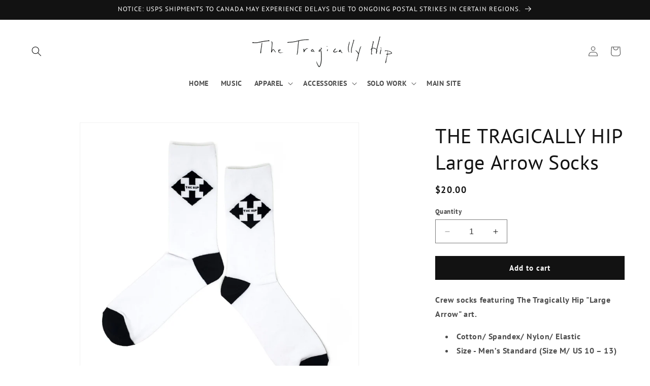

--- FILE ---
content_type: text/javascript
request_url: https://cdn.orderprotection.com/widget/shopify/5.9.2/orderprotection.js
body_size: 69749
content:
var Or=Object.defineProperty;var Tr=(w,I,C)=>I in w?Or(w,I,{enumerable:!0,configurable:!0,writable:!0,value:C}):w[I]=C;var f=(w,I,C)=>(Tr(w,typeof I!="symbol"?I+"":I,C),C);(function(w,I){typeof exports=="object"&&typeof module<"u"?I(exports):typeof define=="function"&&define.amd?define(["exports"],I):(w=typeof globalThis<"u"?globalThis:w||self,I(w.OrderProtection={}))})(this,function(w){var ve,xe;"use strict";class I{constructor(){f(this,"events",{})}off(e,t){this.events[e]&&(this.events[e]=this.events[e].filter(o=>o!==t))}on(e,t){this.events[e]||(this.events[e]=[]),this.events[e].push(t)}emit(e,...t){this.events[e]&&this.events[e].forEach(o=>o(...t))}}function C(r={}){const e=(t,o,i={})=>{const n={...r.headers,"x-source":"orderprotection","Content-Type":"application/json"},_=t==="GET"&&i.params?new URLSearchParams(i.params).toString():null,u=`${r.baseURL||""}${o}${_?`?${_}`:""}`,p={method:t,headers:n,body:i?JSON.stringify(i):void 0};return t==="GET"&&delete p.body,fetch(u,p).then(async a=>{if(!a.ok)throw new Error(`Fetch error: ${a.statusText}`);return{data:await a.json()}})};return{get:(t,o)=>e("GET",t,o),post:(t,o)=>e("POST",t,o),put:(t,o)=>e("PUT",t,o),delete:t=>e("DELETE",t)}}const E={__debug:!1,set debug(r){E.__debug=r},get debug(){return E.__debug},log:(...r)=>{E.debug&&console.log("[INFO]",...r)},info:(...r)=>{E.debug&&console.log("[INFO]",...r)},warn:(...r)=>{E.debug&&console.log("[WARN]",...r)},error:(...r)=>{E.debug&&console.error("[ERROR]",...r)}},we={change:"change"};let Ie=(ve=class extends I{constructor(){super();f(this,"cart",{items:[],requires_shipping:!1,items_subtotal_price:0});f(this,"api");this.api=C()}get item_count(){return this.cart.items.length}set items(t){this.cart.items=t}get items(){return this.cart.items}get requires_shipping(){return this.cart.requires_shipping}async load(){const t=await this.api.get("/cart.js");this.cart=t.data}async add({variantId:t}){return E.info("Adding to cart Shopify"),this.api.post("/cart/update.js",{updates:{[t]:1}})}async remove(){const t=this.items.filter(o=>o.vendor==="Order Protection").reduce((o,i)=>(o[i.variant_id]=0,o),{});return E.info("Removing from cart Shopify"),this.api.post("/cart/update.js",{updates:t})}get hasPhysicalGoods(){return this.cart.requires_shipping}emitChange(){this.emit(we.change,this)}get subtotal(){return this.cart.items_subtotal_price}get hasOrderProtection(){return this.items.find(t=>t.vendor.includes("Order Protection"))}},f(ve,"Listeners",we),ve);var B,d,Pe,D,ke,Ne,ne,F={},Ce=[],bt=/acit|ex(?:s|g|n|p|$)|rph|grid|ows|mnc|ntw|ine[ch]|zoo|^ord|itera/i;function S(r,e){for(var t in e)r[t]=e[t];return r}function Ee(r){var e=r.parentNode;e&&e.removeChild(r)}function A(r,e,t){var o,i,n,_={};for(n in e)n=="key"?o=e[n]:n=="ref"?i=e[n]:_[n]=e[n];if(arguments.length>2&&(_.children=arguments.length>3?B.call(arguments,2):t),typeof r=="function"&&r.defaultProps!=null)for(n in r.defaultProps)_[n]===void 0&&(_[n]=r.defaultProps[n]);return U(r,_,o,i,null)}function U(r,e,t,o,i){var n={type:r,props:e,key:t,ref:o,__k:null,__:null,__b:0,__e:null,__d:void 0,__c:null,__h:null,constructor:void 0,__v:i??++Pe};return i==null&&d.vnode!=null&&d.vnode(n),n}function O(r){return r.children}function T(r,e){this.props=r,this.context=e}function L(r,e){if(e==null)return r.__?L(r.__,r.__.__k.indexOf(r)+1):null;for(var t;e<r.__k.length;e++)if((t=r.__k[e])!=null&&t.__e!=null)return t.__e;return typeof r.type=="function"?L(r):null}function Oe(r){var e,t;if((r=r.__)!=null&&r.__c!=null){for(r.__e=r.__c.base=null,e=0;e<r.__k.length;e++)if((t=r.__k[e])!=null&&t.__e!=null){r.__e=r.__c.base=t.__e;break}return Oe(r)}}function Te(r){(!r.__d&&(r.__d=!0)&&D.push(r)&&!z.__r++||ke!==d.debounceRendering)&&((ke=d.debounceRendering)||Ne)(z)}function z(){var r,e,t,o,i,n,_,l;for(D.sort(ne);r=D.shift();)r.__d&&(e=D.length,o=void 0,i=void 0,_=(n=(t=r).__v).__e,(l=t.__P)&&(o=[],(i=S({},n)).__v=n.__v+1,ie(l,n,i,t.__n,l.ownerSVGElement!==void 0,n.__h!=null?[_]:null,o,_??L(n),n.__h),Be(o,n),n.__e!=_&&Oe(n)),D.length>e&&D.sort(ne));z.__r=0}function Se(r,e,t,o,i,n,_,l,u,p){var a,g,h,c,m,b,y,x=o&&o.__k||Ce,N=x.length;for(t.__k=[],a=0;a<e.length;a++)if((c=t.__k[a]=(c=e[a])==null||typeof c=="boolean"||typeof c=="function"?null:typeof c=="string"||typeof c=="number"||typeof c=="bigint"?U(null,c,null,null,c):Array.isArray(c)?U(O,{children:c},null,null,null):c.__b>0?U(c.type,c.props,c.key,c.ref?c.ref:null,c.__v):c)!=null){if(c.__=t,c.__b=t.__b+1,(h=x[a])===null||h&&c.key==h.key&&c.type===h.type)x[a]=void 0;else for(g=0;g<N;g++){if((h=x[g])&&c.key==h.key&&c.type===h.type){x[g]=void 0;break}h=null}ie(r,c,h=h||F,i,n,_,l,u,p),m=c.__e,(g=c.ref)&&h.ref!=g&&(y||(y=[]),h.ref&&y.push(h.ref,null,c),y.push(g,c.__c||m,c)),m!=null?(b==null&&(b=m),typeof c.type=="function"&&c.__k===h.__k?c.__d=u=Ae(c,u,r):u=De(r,c,h,x,m,u),typeof t.type=="function"&&(t.__d=u)):u&&h.__e==u&&u.parentNode!=r&&(u=L(h))}for(t.__e=b,a=N;a--;)x[a]!=null&&(typeof t.type=="function"&&x[a].__e!=null&&x[a].__e==t.__d&&(t.__d=Le(o).nextSibling),Ue(x[a],x[a]));if(y)for(a=0;a<y.length;a++)Fe(y[a],y[++a],y[++a])}function Ae(r,e,t){for(var o,i=r.__k,n=0;i&&n<i.length;n++)(o=i[n])&&(o.__=r,e=typeof o.type=="function"?Ae(o,e,t):De(t,o,o,i,o.__e,e));return e}function H(r,e){return e=e||[],r==null||typeof r=="boolean"||(Array.isArray(r)?r.some(function(t){H(t,e)}):e.push(r)),e}function De(r,e,t,o,i,n){var _,l,u;if(e.__d!==void 0)_=e.__d,e.__d=void 0;else if(t==null||i!=n||i.parentNode==null)e:if(n==null||n.parentNode!==r)r.appendChild(i),_=null;else{for(l=n,u=0;(l=l.nextSibling)&&u<o.length;u+=1)if(l==i)break e;r.insertBefore(i,n),_=n}return _!==void 0?_:i.nextSibling}function Le(r){var e,t,o;if(r.type==null||typeof r.type=="string")return r.__e;if(r.__k){for(e=r.__k.length-1;e>=0;e--)if((t=r.__k[e])&&(o=Le(t)))return o}return null}function yt(r,e,t,o,i){var n;for(n in t)n==="children"||n==="key"||n in e||V(r,n,null,t[n],o);for(n in e)i&&typeof e[n]!="function"||n==="children"||n==="key"||n==="value"||n==="checked"||t[n]===e[n]||V(r,n,e[n],t[n],o)}function Re(r,e,t){e[0]==="-"?r.setProperty(e,t??""):r[e]=t==null?"":typeof t!="number"||bt.test(e)?t:t+"px"}function V(r,e,t,o,i){var n;e:if(e==="style")if(typeof t=="string")r.style.cssText=t;else{if(typeof o=="string"&&(r.style.cssText=o=""),o)for(e in o)t&&e in t||Re(r.style,e,"");if(t)for(e in t)o&&t[e]===o[e]||Re(r.style,e,t[e])}else if(e[0]==="o"&&e[1]==="n")n=e!==(e=e.replace(/Capture$/,"")),e=e.toLowerCase()in r?e.toLowerCase().slice(2):e.slice(2),r.l||(r.l={}),r.l[e+n]=t,t?o||r.addEventListener(e,n?Me:$e,n):r.removeEventListener(e,n?Me:$e,n);else if(e!=="dangerouslySetInnerHTML"){if(i)e=e.replace(/xlink(H|:h)/,"h").replace(/sName$/,"s");else if(e!=="width"&&e!=="height"&&e!=="href"&&e!=="list"&&e!=="form"&&e!=="tabIndex"&&e!=="download"&&e in r)try{r[e]=t??"";break e}catch{}typeof t=="function"||(t==null||t===!1&&e.indexOf("-")==-1?r.removeAttribute(e):r.setAttribute(e,t))}}function $e(r){return this.l[r.type+!1](d.event?d.event(r):r)}function Me(r){return this.l[r.type+!0](d.event?d.event(r):r)}function ie(r,e,t,o,i,n,_,l,u){var p,a,g,h,c,m,b,y,x,N,ee,M,gt,te,re,P=e.type;if(e.constructor!==void 0)return null;t.__h!=null&&(u=t.__h,l=e.__e=t.__e,e.__h=null,n=[l]),(p=d.__b)&&p(e);try{e:if(typeof P=="function"){if(y=e.props,x=(p=P.contextType)&&o[p.__c],N=p?x?x.props.value:p.__:o,t.__c?b=(a=e.__c=t.__c).__=a.__E:("prototype"in P&&P.prototype.render?e.__c=a=new P(y,N):(e.__c=a=new T(y,N),a.constructor=P,a.render=xt),x&&x.sub(a),a.props=y,a.state||(a.state={}),a.context=N,a.__n=o,g=a.__d=!0,a.__h=[],a._sb=[]),a.__s==null&&(a.__s=a.state),P.getDerivedStateFromProps!=null&&(a.__s==a.state&&(a.__s=S({},a.__s)),S(a.__s,P.getDerivedStateFromProps(y,a.__s))),h=a.props,c=a.state,a.__v=e,g)P.getDerivedStateFromProps==null&&a.componentWillMount!=null&&a.componentWillMount(),a.componentDidMount!=null&&a.__h.push(a.componentDidMount);else{if(P.getDerivedStateFromProps==null&&y!==h&&a.componentWillReceiveProps!=null&&a.componentWillReceiveProps(y,N),!a.__e&&a.shouldComponentUpdate!=null&&a.shouldComponentUpdate(y,a.__s,N)===!1||e.__v===t.__v){for(e.__v!==t.__v&&(a.props=y,a.state=a.__s,a.__d=!1),a.__e=!1,e.__e=t.__e,e.__k=t.__k,e.__k.forEach(function(oe){oe&&(oe.__=e)}),ee=0;ee<a._sb.length;ee++)a.__h.push(a._sb[ee]);a._sb=[],a.__h.length&&_.push(a);break e}a.componentWillUpdate!=null&&a.componentWillUpdate(y,a.__s,N),a.componentDidUpdate!=null&&a.__h.push(function(){a.componentDidUpdate(h,c,m)})}if(a.context=N,a.props=y,a.__P=r,M=d.__r,gt=0,"prototype"in P&&P.prototype.render){for(a.state=a.__s,a.__d=!1,M&&M(e),p=a.render(a.props,a.state,a.context),te=0;te<a._sb.length;te++)a.__h.push(a._sb[te]);a._sb=[]}else do a.__d=!1,M&&M(e),p=a.render(a.props,a.state,a.context),a.state=a.__s;while(a.__d&&++gt<25);a.state=a.__s,a.getChildContext!=null&&(o=S(S({},o),a.getChildContext())),g||a.getSnapshotBeforeUpdate==null||(m=a.getSnapshotBeforeUpdate(h,c)),re=p!=null&&p.type===O&&p.key==null?p.props.children:p,Se(r,Array.isArray(re)?re:[re],e,t,o,i,n,_,l,u),a.base=e.__e,e.__h=null,a.__h.length&&_.push(a),b&&(a.__E=a.__=null),a.__e=!1}else n==null&&e.__v===t.__v?(e.__k=t.__k,e.__e=t.__e):e.__e=vt(t.__e,e,t,o,i,n,_,u);(p=d.diffed)&&p(e)}catch(oe){e.__v=null,(u||n!=null)&&(e.__e=l,e.__h=!!u,n[n.indexOf(l)]=null),d.__e(oe,e,t)}}function Be(r,e){d.__c&&d.__c(e,r),r.some(function(t){try{r=t.__h,t.__h=[],r.some(function(o){o.call(t)})}catch(o){d.__e(o,t.__v)}})}function vt(r,e,t,o,i,n,_,l){var u,p,a,g=t.props,h=e.props,c=e.type,m=0;if(c==="svg"&&(i=!0),n!=null){for(;m<n.length;m++)if((u=n[m])&&"setAttribute"in u==!!c&&(c?u.localName===c:u.nodeType===3)){r=u,n[m]=null;break}}if(r==null){if(c===null)return document.createTextNode(h);r=i?document.createElementNS("http://www.w3.org/2000/svg",c):document.createElement(c,h.is&&h),n=null,l=!1}if(c===null)g===h||l&&r.data===h||(r.data=h);else{if(n=n&&B.call(r.childNodes),p=(g=t.props||F).dangerouslySetInnerHTML,a=h.dangerouslySetInnerHTML,!l){if(n!=null)for(g={},m=0;m<r.attributes.length;m++)g[r.attributes[m].name]=r.attributes[m].value;(a||p)&&(a&&(p&&a.__html==p.__html||a.__html===r.innerHTML)||(r.innerHTML=a&&a.__html||""))}if(yt(r,h,g,i,l),a)e.__k=[];else if(m=e.props.children,Se(r,Array.isArray(m)?m:[m],e,t,o,i&&c!=="foreignObject",n,_,n?n[0]:t.__k&&L(t,0),l),n!=null)for(m=n.length;m--;)n[m]!=null&&Ee(n[m]);l||("value"in h&&(m=h.value)!==void 0&&(m!==r.value||c==="progress"&&!m||c==="option"&&m!==g.value)&&V(r,"value",m,g.value,!1),"checked"in h&&(m=h.checked)!==void 0&&m!==r.checked&&V(r,"checked",m,g.checked,!1))}return r}function Fe(r,e,t){try{typeof r=="function"?r(e):r.current=e}catch(o){d.__e(o,t)}}function Ue(r,e,t){var o,i;if(d.unmount&&d.unmount(r),(o=r.ref)&&(o.current&&o.current!==r.__e||Fe(o,null,e)),(o=r.__c)!=null){if(o.componentWillUnmount)try{o.componentWillUnmount()}catch(n){d.__e(n,e)}o.base=o.__P=null,r.__c=void 0}if(o=r.__k)for(i=0;i<o.length;i++)o[i]&&Ue(o[i],e,t||typeof r.type!="function");t||r.__e==null||Ee(r.__e),r.__=r.__e=r.__d=void 0}function xt(r,e,t){return this.constructor(r,t)}function W(r,e,t){var o,i,n;d.__&&d.__(r,e),i=(o=typeof t=="function")?null:t&&t.__k||e.__k,n=[],ie(e,r=(!o&&t||e).__k=A(O,null,[r]),i||F,F,e.ownerSVGElement!==void 0,!o&&t?[t]:i?null:e.firstChild?B.call(e.childNodes):null,n,!o&&t?t:i?i.__e:e.firstChild,o),Be(n,r)}B=Ce.slice,d={__e:function(r,e,t,o){for(var i,n,_;e=e.__;)if((i=e.__c)&&!i.__)try{if((n=i.constructor)&&n.getDerivedStateFromError!=null&&(i.setState(n.getDerivedStateFromError(r)),_=i.__d),i.componentDidCatch!=null&&(i.componentDidCatch(r,o||{}),_=i.__d),_)return i.__E=i}catch(l){r=l}throw r}},Pe=0,T.prototype.setState=function(r,e){var t;t=this.__s!=null&&this.__s!==this.state?this.__s:this.__s=S({},this.state),typeof r=="function"&&(r=r(S({},t),this.props)),r&&S(t,r),r!=null&&this.__v&&(e&&this._sb.push(e),Te(this))},T.prototype.forceUpdate=function(r){this.__v&&(this.__e=!0,r&&this.__h.push(r),Te(this))},T.prototype.render=O,D=[],Ne=typeof Promise=="function"?Promise.prototype.then.bind(Promise.resolve()):setTimeout,ne=function(r,e){return r.__v.__b-e.__v.__b},z.__r=0;var q,v,se,ze,j=0,He=[],G=[],Ve=d.__b,We=d.__r,qe=d.diffed,je=d.__c,Ge=d.unmount;function ae(r,e){d.__h&&d.__h(v,r,j||e),j=0;var t=v.__H||(v.__H={__:[],__h:[]});return r>=t.__.length&&t.__.push({__V:G}),t.__[r]}function _e(r){return j=1,wt(Je,r)}function wt(r,e,t){var o=ae(q++,2);if(o.t=r,!o.__c&&(o.__=[t?t(e):Je(void 0,e),function(l){var u=o.__N?o.__N[0]:o.__[0],p=o.t(u,l);u!==p&&(o.__N=[p,o.__[1]],o.__c.setState({}))}],o.__c=v,!v.u)){var i=function(l,u,p){if(!o.__c.__H)return!0;var a=o.__c.__H.__.filter(function(h){return h.__c});if(a.every(function(h){return!h.__N}))return!n||n.call(this,l,u,p);var g=!1;return a.forEach(function(h){if(h.__N){var c=h.__[0];h.__=h.__N,h.__N=void 0,c!==h.__[0]&&(g=!0)}}),!(!g&&o.__c.props===l)&&(!n||n.call(this,l,u,p))};v.u=!0;var n=v.shouldComponentUpdate,_=v.componentWillUpdate;v.componentWillUpdate=function(l,u,p){if(this.__e){var a=n;n=void 0,i(l,u,p),n=a}_&&_.call(this,l,u,p)},v.shouldComponentUpdate=i}return o.__N||o.__}function le(r,e){var t=ae(q++,3);!d.__s&&Xe(t.__H,e)&&(t.__=r,t.i=e,v.__H.__h.push(t))}function It(r){return j=5,Pt(function(){return{current:r}},[])}function Pt(r,e){var t=ae(q++,7);return Xe(t.__H,e)?(t.__V=r(),t.i=e,t.__h=r,t.__V):t.__}function kt(){for(var r;r=He.shift();)if(r.__P&&r.__H)try{r.__H.__h.forEach(Y),r.__H.__h.forEach(ce),r.__H.__h=[]}catch(e){r.__H.__h=[],d.__e(e,r.__v)}}d.__b=function(r){v=null,Ve&&Ve(r)},d.__r=function(r){We&&We(r),q=0;var e=(v=r.__c).__H;e&&(se===v?(e.__h=[],v.__h=[],e.__.forEach(function(t){t.__N&&(t.__=t.__N),t.__V=G,t.__N=t.i=void 0})):(e.__h.forEach(Y),e.__h.forEach(ce),e.__h=[])),se=v},d.diffed=function(r){qe&&qe(r);var e=r.__c;e&&e.__H&&(e.__H.__h.length&&(He.push(e)!==1&&ze===d.requestAnimationFrame||((ze=d.requestAnimationFrame)||Nt)(kt)),e.__H.__.forEach(function(t){t.i&&(t.__H=t.i),t.__V!==G&&(t.__=t.__V),t.i=void 0,t.__V=G})),se=v=null},d.__c=function(r,e){e.some(function(t){try{t.__h.forEach(Y),t.__h=t.__h.filter(function(o){return!o.__||ce(o)})}catch(o){e.some(function(i){i.__h&&(i.__h=[])}),e=[],d.__e(o,t.__v)}}),je&&je(r,e)},d.unmount=function(r){Ge&&Ge(r);var e,t=r.__c;t&&t.__H&&(t.__H.__.forEach(function(o){try{Y(o)}catch(i){e=i}}),t.__H=void 0,e&&d.__e(e,t.__v))};var Ye=typeof requestAnimationFrame=="function";function Nt(r){var e,t=function(){clearTimeout(o),Ye&&cancelAnimationFrame(e),setTimeout(r)},o=setTimeout(t,100);Ye&&(e=requestAnimationFrame(t))}function Y(r){var e=v,t=r.__c;typeof t=="function"&&(r.__c=void 0,t()),v=e}function ce(r){var e=v;r.__c=r.__(),v=e}function Xe(r,e){return!r||r.length!==e.length||e.some(function(t,o){return t!==r[o]})}function Je(r,e){return typeof e=="function"?e(r):e}const X={MOBILE:320,TABLET:640};function Ct(r){return Object.entries(r).reduce((t,[o,i])=>(i&&t.push(o),t),[]).join(" ")}const J=(r,e,t="order-protection")=>{var i;const o=((i=document.getElementById(t))==null?void 0:i.getBoundingClientRect())||{width:0};return Ct({[r]:!0,[e.default]:o.width<X.MOBILE,[e.mobile]:o.width>=X.MOBILE&&o.width<X.TABLET,[e.tablet]:o.width>=X.TABLET})};var Et=0;function s(r,e,t,o,i,n){var _,l,u={};for(l in e)l=="ref"?_=e[l]:u[l]=e[l];var p={type:r,props:u,key:t,ref:_,__k:null,__:null,__b:0,__e:null,__d:void 0,__c:null,__h:null,constructor:void 0,__v:--Et,__source:i,__self:n};if(typeof r=="function"&&(_=r.defaultProps))for(l in _)u[l]===void 0&&(u[l]=_[l]);return d.vnode&&d.vnode(p),p}function Ot({currency:r="USD",children:e}){const o=((isNaN(Number(e))?0:Number(e))/100).toFixed(2),i=Number(o).toLocaleString("en-US",{style:"currency",currency:r});return s("div",{className:"__op-text-[12px] __op-leading-[20px] __op-font-medium __op-mr-[4px] mobilelg:__op-mr-[6px] tablet:__op-mr-[8px] __op-mt-[0.5px]",children:[s("label",{id:"op-price",className:"__op-text-black __op-mb-0",for:"op-toggle",children:i}),s("label",{className:"__op-sr-only",for:"op-toggle",children:["Protection fee is $",o]})]})}const Sr="";function K(...r){return r.filter(Boolean).join(" ")}function Tt(){const r=[{title:"Add shipping protection to your order.",image:"https://op-media-asset.s3.us-west-1.amazonaws.com/assets/widget-v2/avartar_1.png"},{title:"Have a shipping issue? Let us know.",image:"https://op-media-asset.s3.us-west-1.amazonaws.com/assets/widget-v2/avartar_2.png",checkList:["Theft","Lost packages","Damaged items","Wrong items","Missing items","Returned to sender"]},{title:"Get a reshipment or refund within the hour.*",image:"https://op-media-asset.s3.us-west-1.amazonaws.com/assets/widget-v2/avartar_3.png"}],e=K("op-banner","__op-flex __op-items-center __op-justify-start __op-mb-[16px] __op-text-[12px] __op-leading-[16px]",'before:__op-border-neutral-300 before:__op-content-[""] before:__op-border-l-[1px] before:__op-absolute');return s("div",{className:"__op-relative",children:[s("div",{className:"__op-absolute __op-inset-y-0 __op-bg-neutral-300 __op-w-[1px] md:__op-left-[26px] __op-left-[22px]"}),r.map((t,o)=>s("div",{className:e,children:[s("div",{className:" __op-bg-white __op-z-[2]",children:s("img",{src:t.image,alt:"Stock Image",className:"__op-h-[44px] __op-w-[44px] tablet:__op-h-[52px] tablet:__op-w-[52px] __op-rounded-full __op-border-[2px] __op-box-border __op-border-white __op-border-solid __op-shadow-op __op-mr-[16px]"})}),s("div",{className:"op-list-info",children:[s("p",{className:"__op-text-[14px] tablet:__op-text-[15px] __op-leading-[24px] __op-font-semibold __op-tracking-[-0.005em] __op-text-[#1D2433] __op-my-0",style:{fontFamily:"'Inter', sans-serif"},children:t.title}),s("div",{className:"__op-leading-[24px]",style:{fontFamily:"'Inter', sans-serif"},children:t.checkList&&s("ul",{className:"__op-list __op-grid __op-grid-cols-2 __op-pl-0 __op-mt-[8px] __op-mb-0",children:t.checkList.map((i,n)=>s("li",{children:i},`${i}${n}`))})})]})]},o))]})}function St(){return s("div",{className:"__op-px-[20px] tablet:__op-px-[32px] __op-py-[20px] __op-bg-[#f0f6f3] __op-rounded-[8px] __op-mx-[4px] tablet:__op-mx-[-16px] __op-mb-[16px]",children:s("div",{className:"tablet:__op-flex __op-flex-col tablet:__op-flex-row __op-items-start tablet:__op-items-center __op-justify-between __op-gap-[32px]",children:[s("div",{children:[s("h5",{className:"__op-text-success-900 __op-font-semibold __op-text-[16px] __op-leading-[24px] __op-tracking-[.01] __op-mt-0 __op-mb-[3px]",children:"Your order will be carbon neutral."}),s("p",{className:"__op-text-[12px] __op-leading-[16px] __op-mt-0 __op-mb-[20px] tablet:__op-mb-0 __op-tracking-[.005] __op-text-neutral-500",children:"We will offset the carbon footprint of shipping and manufacturing for your order."})]}),s("img",{className:"__op-h-[15px] __op-font-normal",src:"https://op-media-asset.s3.us-west-1.amazonaws.com/assets/ecocart.svg",alt:"Ecocart Logo"})]})})}function At(){const r=new Date().getUTCFullYear(),e=[{text:"Terms",link:"https://orderprotection.com/terms"},{text:"Privacy Policy",link:"https://orderprotection.com/privacy-policy"},{text:"File a Claim",link:"https://claims.orderprotection.com"}];return s("div",{className:"__op-text-[10px] __op-leading-[16px] __op-font-normal __op-text-neutral-500",style:{fontFamily:"'Inter', sans-serif"},children:[s("p",{className:"__op-mb-[6px] __op-mt-0",children:"* Approved claims only, 97% approval rate."}),s("p",{className:"__op-flex-wrap tablet:__op-flex __op-items-center __op-whitespace-pre-wrap __op-my-0",children:[r," © OrderProtection.com",e.map(({link:t,text:o},i)=>s("a",{href:t,target:"_blank",className:"__op-text-primary-800 __op-font-medium __op-no-underline hover:__op-underline __op-ml-[12px]",children:o},i))]})]})}const Ar="";function Dt({onClose:r,ecocart:e}){const t=It(null);return le(()=>{const o=t.current;o&&(o.focus(),o.addEventListener("keydown",i=>{i.key==="Escape"&&r()}))},[]),s(O,{children:[s("div",{className:"__op-fixed __op-inset-0 tablet:__op-flex __op-items-start __op-justify-center __op-z-[1] overlay __op-hidden",onClick:()=>r()}),s("div",{className:"md:__op-h-max min-w-520 __op-absolute __op-inset-0 tablet:__op-absolute tablet:__op-h-auto __op-bg-white __op-max-w-full tablet:__op-rounded-[8px] tablet:__op-max-w-[520px] tablet:__op-box-border__op-p-[20px] __op-pt-[32px] __op-pb-[40px] tablet:__op-p-[40px] __op-z-50 __op-m-auto",role:"dialog","aria-modal":"true","aria-labelledby":"information-modal-title",style:{background:`radial-gradient(
              70.61% 96.11% at 36.67% -1.11%,
              rgba(255, 255, 255, 0.9) 0%,
              rgba(255, 255, 255, 0) 100%
            )
            #ffffff;
          `,backgroundRepeat:"no-repeat",backgroundPosition:"top right",backgroundImage:"url(https://op-media-asset.s3.us-west-1.amazonaws.com/assets/bg-svg.svg)"},tabIndex:-1,ref:t,children:[s("h1",{className:"__op-sr-only",id:"information-modal-title",children:"Order Protection Information Modal"}),s("div",{className:"__op-flex __op-justify-between __op-items-center __op-mb-[24px]",children:[s("img",{src:"https://op-media-asset.s3.us-west-1.amazonaws.com/assets/order-protection-logo.svg",className:"__op-h-[18px] tablet:__op-h-[20px]",alt:"Order Protection Logo"}),s("button",{onClick:r,class:"__op-border-none __op-bg-transparent __op-outline-none __op-cursor-pointer",children:[s("img",{src:"https://op-media-asset.s3.us-west-1.amazonaws.com/assets/close-icon.svg",alt:"Close Info Modal",tabIndex:0,role:"button"}),s("span",{className:"__op-sr-only",children:"Close Info Modal"})]})]}),s("div",{className:"__op-mb-[20px]",children:[s("div",{className:"__op-text-primary-800 __op-text-[12px] __op-leading-[24px] __op-tracking-[-0.005em] __op-font-semibold",style:{fontFamily:"'Inter', sans-serif"},children:"Shipping Issues are over"}),s("h2",{className:"__op-text-[36px] __op-leading-[36px] __op-tracking-[-0.03em] __op-font-semibold __op-normal-case __op-mt-0 tablet:__op-leading-[40px] __op-mb-[20px] __op-text-black",style:{fontFamily:"'Faktum', sans-serif"},children:"Get shipping protection & 24/7 support."}),s("hr",{className:"__op-bg-neutral-300",style:{border:"none",height:"1px",backgroundColor:"#E1E6EF",width:"auto",marginTop:"20px"}})]}),s("div",{className:"__op-relative",children:s(Tt,{})}),e&&s(St,{}),s("div",{style:{marginTop:e?"0px":"32px"},children:s(At,{})})]})]})}const Dr="";function Lt({checked:r,onChange:e}){function t(o){e(o.target.checked)}return s("label",{className:"__op-cursor-pointer __op-mb-0 __op-leading-[20px]",for:"op-toggle",children:[s("input",{id:"op-toggle",type:"checkbox",className:"__op-checkbox",checked:r,onClick:t}),s("span",{className:"__op-checkbox-switch",tabIndex:0,role:"switch","aria-checked":r,onKeyDown:o=>{var i;(o.key==="Enter"||o.key===" ")&&((i=document.getElementById("op-toggle"))==null||i.click())}})]})}function Rt(r,e){for(var t in e)r[t]=e[t];return r}function pe(r,e){for(var t in r)if(t!=="__source"&&!(t in e))return!0;for(var o in e)if(o!=="__source"&&r[o]!==e[o])return!0;return!1}function Ke(r){this.props=r}function $t(r,e){function t(i){var n=this.props.ref,_=n==i.ref;return!_&&n&&(n.call?n(null):n.current=null),e?!e(this.props,i)||!_:pe(this.props,i)}function o(i){return this.shouldComponentUpdate=t,A(r,i)}return o.displayName="Memo("+(r.displayName||r.name)+")",o.prototype.isReactComponent=!0,o.__f=!0,o}(Ke.prototype=new T).isPureReactComponent=!0,Ke.prototype.shouldComponentUpdate=function(r,e){return pe(this.props,r)||pe(this.state,e)};var Ze=d.__b;d.__b=function(r){r.type&&r.type.__f&&r.ref&&(r.props.ref=r.ref,r.ref=null),Ze&&Ze(r)};var Mt=d.__e;d.__e=function(r,e,t,o){if(r.then){for(var i,n=e;n=n.__;)if((i=n.__c)&&i.__c)return e.__e==null&&(e.__e=t.__e,e.__k=t.__k),i.__c(r,e)}Mt(r,e,t,o)};var Qe=d.unmount;function et(r,e,t){return r&&(r.__c&&r.__c.__H&&(r.__c.__H.__.forEach(function(o){typeof o.__c=="function"&&o.__c()}),r.__c.__H=null),(r=Rt({},r)).__c!=null&&(r.__c.__P===t&&(r.__c.__P=e),r.__c=null),r.__k=r.__k&&r.__k.map(function(o){return et(o,e,t)})),r}function tt(r,e,t){return r&&(r.__v=null,r.__k=r.__k&&r.__k.map(function(o){return tt(o,e,t)}),r.__c&&r.__c.__P===e&&(r.__e&&t.insertBefore(r.__e,r.__d),r.__c.__e=!0,r.__c.__P=t)),r}function de(){this.__u=0,this.t=null,this.__b=null}function rt(r){var e=r.__.__c;return e&&e.__a&&e.__a(r)}function Z(){this.u=null,this.o=null}d.unmount=function(r){var e=r.__c;e&&e.__R&&e.__R(),e&&r.__h===!0&&(r.type=null),Qe&&Qe(r)},(de.prototype=new T).__c=function(r,e){var t=e.__c,o=this;o.t==null&&(o.t=[]),o.t.push(t);var i=rt(o.__v),n=!1,_=function(){n||(n=!0,t.__R=null,i?i(l):l())};t.__R=_;var l=function(){if(!--o.__u){if(o.state.__a){var p=o.state.__a;o.__v.__k[0]=tt(p,p.__c.__P,p.__c.__O)}var a;for(o.setState({__a:o.__b=null});a=o.t.pop();)a.forceUpdate()}},u=e.__h===!0;o.__u++||u||o.setState({__a:o.__b=o.__v.__k[0]}),r.then(_,_)},de.prototype.componentWillUnmount=function(){this.t=[]},de.prototype.render=function(r,e){if(this.__b){if(this.__v.__k){var t=document.createElement("div"),o=this.__v.__k[0].__c;this.__v.__k[0]=et(this.__b,t,o.__O=o.__P)}this.__b=null}var i=e.__a&&A(O,null,r.fallback);return i&&(i.__h=null),[A(O,null,e.__a?null:r.children),i]};var ot=function(r,e,t){if(++t[1]===t[0]&&r.o.delete(e),r.props.revealOrder&&(r.props.revealOrder[0]!=="t"||!r.o.size))for(t=r.u;t;){for(;t.length>3;)t.pop()();if(t[1]<t[0])break;r.u=t=t[2]}};(Z.prototype=new T).__a=function(r){var e=this,t=rt(e.__v),o=e.o.get(r);return o[0]++,function(i){var n=function(){e.props.revealOrder?(o.push(i),ot(e,r,o)):i()};t?t(n):n()}},Z.prototype.render=function(r){this.u=null,this.o=new Map;var e=H(r.children);r.revealOrder&&r.revealOrder[0]==="b"&&e.reverse();for(var t=e.length;t--;)this.o.set(e[t],this.u=[1,0,this.u]);return r.children},Z.prototype.componentDidUpdate=Z.prototype.componentDidMount=function(){var r=this;this.o.forEach(function(e,t){ot(r,t,e)})};var Bt=typeof Symbol<"u"&&Symbol.for&&Symbol.for("react.element")||60103,Ft=/^(?:accent|alignment|arabic|baseline|cap|clip(?!PathU)|color|dominant|fill|flood|font|glyph(?!R)|horiz|image|letter|lighting|marker(?!H|W|U)|overline|paint|pointer|shape|stop|strikethrough|stroke|text(?!L)|transform|underline|unicode|units|v|vector|vert|word|writing|x(?!C))[A-Z]/,Ut=/^on(Ani|Tra|Tou|BeforeInp|Compo)/,zt=/[A-Z0-9]/g,Ht=typeof document<"u",Vt=function(r){return(typeof Symbol<"u"&&typeof Symbol()=="symbol"?/fil|che|rad/:/fil|che|ra/).test(r)};T.prototype.isReactComponent={},["componentWillMount","componentWillReceiveProps","componentWillUpdate"].forEach(function(r){Object.defineProperty(T.prototype,r,{configurable:!0,get:function(){return this["UNSAFE_"+r]},set:function(e){Object.defineProperty(this,r,{configurable:!0,writable:!0,value:e})}})});var nt=d.event;function Wt(){}function qt(){return this.cancelBubble}function jt(){return this.defaultPrevented}d.event=function(r){return nt&&(r=nt(r)),r.persist=Wt,r.isPropagationStopped=qt,r.isDefaultPrevented=jt,r.nativeEvent=r};var it={configurable:!0,get:function(){return this.class}},st=d.vnode;d.vnode=function(r){var e=r.type,t=r.props,o=t;if(typeof e=="string"){for(var i in o={},t){var n=t[i];if(!(i==="value"&&"defaultValue"in t&&n==null||Ht&&i==="children"&&e==="noscript")){var _=i.toLowerCase();i==="defaultValue"&&"value"in t&&t.value==null?i="value":i==="download"&&n===!0?n="":_==="ondoubleclick"?i="ondblclick":_!=="onchange"||e!=="input"&&e!=="textarea"||Vt(t.type)?_==="onfocus"?i="onfocusin":_==="onblur"?i="onfocusout":Ut.test(i)?i=_:e.indexOf("-")===-1&&Ft.test(i)?i=i.replace(zt,"-$&").toLowerCase():n===null&&(n=void 0):_=i="oninput",_==="oninput"&&o[i=_]&&(i="oninputCapture"),o[i]=n}}e=="select"&&o.multiple&&Array.isArray(o.value)&&(o.value=H(t.children).forEach(function(l){l.props.selected=o.value.indexOf(l.props.value)!=-1})),e=="select"&&o.defaultValue!=null&&(o.value=H(t.children).forEach(function(l){l.props.selected=o.multiple?o.defaultValue.indexOf(l.props.value)!=-1:o.defaultValue==l.props.value})),r.props=o,t.class!=t.className&&(it.enumerable="className"in t,t.className!=null&&(o.class=t.className),Object.defineProperty(o,"className",it))}r.$$typeof=Bt,st&&st(r)};var at=d.__r;d.__r=function(r){at&&at(r),r.__c};var _t=d.diffed;d.diffed=function(r){_t&&_t(r);var e=r.props,t=r.__e;t!=null&&r.type==="textarea"&&"value"in e&&e.value!==t.value&&(t.value=e.value==null?"":e.value)};const Lr="",Gt=()=>s("svg",{width:"10",height:"10",viewBox:"0 0 10 10",fill:"none",xmlns:"http://www.w3.org/2000/svg",children:s("path",{"fill-rule":"evenodd","clip-rule":"evenodd",d:"M0.299616 1.99936C2.10458 1.97487 3.74912 1.28621 4.99995 0.166687C6.25078 1.28621 7.89533 1.97487 9.70029 1.99936C9.76583 2.38982 9.79995 2.79094 9.79995 3.20003C9.79995 6.33494 7.79641 9.00191 4.99995 9.99032C2.20349 9.00191 0.199951 6.33494 0.199951 3.20003C0.199951 2.79094 0.234069 2.38982 0.299616 1.99936ZM7.22422 4.22428C7.45853 3.98996 7.45853 3.61006 7.22422 3.37575C6.9899 3.14143 6.61 3.14143 6.37569 3.37575L4.39995 5.35148L3.62422 4.57575C3.3899 4.34143 3.01 4.34143 2.77569 4.57575C2.54137 4.81006 2.54137 5.18996 2.77569 5.42428L3.97569 6.62428C4.21 6.85859 4.5899 6.85859 4.82422 6.62428L7.22422 4.22428Z",fill:"#08875D"})}),Yt=$t(()=>s("div",{className:"pill __op-border __op-border-neutral-300 __op-rounded-full __op-text-success-700 __op-border-solid",children:[s(Gt,{}),"Free"]}));function Xt({widget:r}){var g,h,c,m;const[e,t]=_e(r),[o,i]=_e(!1),[n,_]=_e({enabled:e.enabled,ecocart:e.ecocart,price:e.price,minimal:e.minimal});function l(b){t(b),_({enabled:b.enabled,ecocart:b.ecocart,price:b.price,minimal:b.minimal})}function u(){const b=document.createElement("div");b.id="op-modal-root",b.style.fontSize="16px !important",document.body.appendChild(b),W(A(Dt,{ecocart:e.ecocart,onClose:()=>i(!1)}),b)}le(()=>{if(o)u();else{const b=document.getElementById("op-modal-root");b&&b.remove()}},[o]),le(()=>(e.on("change",l),()=>{e.off("change",l)}),[e]);const p={img:J("",{default:"__op-w-[167px]",mobile:"__op-w-[194px]",tablet:"__op-w-[223px]"},e.elementID),button:J("__op-flex __op-border-none __op-bg-transparent __op-outline-none __op-cursor-pointer __op-pl-[4px] mobilelg:__op-pl-[6px] tablet:__op-pl-[6px]",{default:"",mobile:"",tablet:""},e.elementID),toggle:J("__op-flex __op-items-center __op-flex-auto __op-w-full __op-justify-end",{default:"",mobile:"",tablet:""},e.elementID),info:J("__op-mt-0 __op-text-[10.5px] __op-font-normal __op-leading-[16px] __op-tracking-[-0.01em] __op-text-left __op-text-[#1D2433B2]",{default:"",mobile:"__op-ml-[20px]",tablet:"__op-ml-[23px] __op-text-[11px]"},e.elementID)},a=(g=e.styles)==null?void 0:g.bordered;return s("div",{id:"__op__",className:K("__op-flex __op-justify-between __op-items-start __op-py-[12px] __op-w-full",a?"__op-border-solid __op-rounded __op-px-2":void 0),style:{...(h=e.styles)!=null&&h.bordered?{borderColor:e.styles.brand700,borderWidth:"2px",borderStyle:"solid",padding:"0px 16px",borderRadius:"4px"}:{},...((c=e.styles)==null?void 0:c.wrapper)||{}},"aria-hidden":o,inert:o,children:s("div",{className:"__op-w-full",children:[s("div",{className:"__op-flex dark:__op-invert __op-items-center",children:[n.minimal?s("div",{children:[s("div",{className:"__op-text-[14px] __op-whitespace-nowrap __op-mb-[-4px]",children:r.settings.text.INFORMATION_TEXT}),s("div",{className:"__op-flex __op-items-center __op-gap-2",children:[s("div",{className:"__op-text-[10px] __op-whitespace-nowrap",children:"Provided by"}),s("img",{style:{width:"150px",marginRight:"-10px"},alt:"Order Protection Logo",src:"https://op-media-asset.s3.us-west-1.amazonaws.com/assets/order-protection-logo.svg"}),s("div",{onClick:()=>i(!0),className:p.button,style:{cursor:"pointer"},id:"opInfoModalButton",children:s("img",{onKeyDown:b=>{(b.key==="Enter"||b.key===" ")&&i(!0)},alt:"Information Modal Icon",src:"https://op-media-asset.s3.us-west-1.amazonaws.com/assets/info-icon.svg",className:"__op-w-[12px] __op-h-[12px] tablet:__op-w-[16px] tablet:__op-h-[16px] __op-max-w-none",role:"button",name:"Order Protection Information Modal","aria-label":"Order Protection Information Modal","aria-haspopup":"dialog",tabIndex:0})})]})]}):s(O,{children:[r.settings.text.LOGO_TEXT?s("div",{class:"__op-text-[14px] __op-whitespace-nowrap __op-font-medium",children:r.settings.text.LOGO_TEXT}):s("img",{className:p.img,alt:"Order Protection Logo",src:"https://op-media-asset.s3.us-west-1.amazonaws.com/assets/order-protection-logo.svg"}),s("div",{onClick:()=>i(!0),className:p.button,style:{cursor:"pointer"},id:"opInfoModalButton",children:s("img",{onKeyDown:b=>{(b.key==="Enter"||b.key===" ")&&i(!0)},alt:"Information Modal Icon",src:"https://op-media-asset.s3.us-west-1.amazonaws.com/assets/info-icon.svg",className:"__op-w-[12px] __op-h-[12px] tablet:__op-w-[16px] tablet:__op-h-[16px] __op-max-w-none",role:"button",name:"Order Protection Information Modal","aria-label":"Order Protection Information Modal","aria-haspopup":"dialog",tabIndex:0})})]}),s("div",{className:p.toggle,children:n.price===0?s(Yt,{}):s(O,{children:[s(Ot,{currency:r.settings.text.CURRENCY,children:n.price}),s(Lt,{checked:n.enabled,onChange:r.toggle.bind(e)})]})})]}),s("div",{className:p.info,style:{...((m=e.styles)==null?void 0:m.opInfo)||{}},children:[!n.minimal&&r.settings.text.INFORMATION_TEXT,s("br",{}),n.ecocart&&s("span",{className:"__op-flex __op-items-center __op-gap-[4px]",children:["& Carbon Neutral Shipping from"," ",s("img",{className:"__op-w-[58px]",src:"https://op-media-asset.s3.us-west-1.amazonaws.com/assets/ecocart.svg",alt:"Ecocart Logo"})]})]})]})})}const ue={WIDGET:{INFORMATION_TEXT:"Protection for Damage, Loss, Theft & More!",CURRENCY:"USD",LOGO_TEXT:null},MODAL:{}};function he(r){return r!==null&&typeof r=="object"}function me(r,e,t=".",o){if(!he(e))return me(r,{},t,o);const i=Object.assign({},e);for(const n in r){if(n==="__proto__"||n==="constructor")continue;const _=r[n];_!=null&&(o&&o(i,n,_,t)||(Array.isArray(_)&&Array.isArray(i[n])?i[n]=[..._,...i[n]]:he(_)&&he(i[n])?i[n]=me(_,i[n],(t?`${t}.`:"")+n.toString(),o):i[n]=_))}return i}function Jt(r){return(...e)=>e.reduce((t,o)=>me(t,o,"",r),{})}const lt=Jt(),R={ready:"ready",toggled:"toggled",cartchange:"cartchange",change:"change"};let fe=(xe=class extends I{constructor(t){super();f(this,"opts");f(this,"status");f(this,"orderProtectionCost");f(this,"ecocartEnabled",!1);f(this,"styles");f(this,"minimal",!1);this.opts=lt(t,{text:{INFORMATION_TEXT:ue.WIDGET.INFORMATION_TEXT,CURRENCY:ue.WIDGET.CURRENCY,LOGO_TEXT:ue.WIDGET.LOGO_TEXT},styles:lt(t.styles,{opInfo:{},wrapper:{backgroundColor:"transparent"},bordered:!1,brand700:"#5B1FD3"}),enabled:!1,elementID:"order-protection",ecocart:!1,minimal:!1}),this.orderProtectionCost=this.opts.cost,this.status=this.opts.enabled,this.ecocartEnabled=this.opts.ecocart,this.styles=this.opts.styles||{},this.minimal=this.opts.minimal||!1}set enabled(t){this.status=t,this.emit(R.toggled,t)}set elementID(t){this.opts.elementID=t}get elementID(){return this.opts.elementID||"order-protection"}get enabled(){return this.status}set settings(t){this.opts=t}get settings(){return this.opts}set price(t){this.orderProtectionCost=t,this.emitChange()}get price(){return this.orderProtectionCost}set ecocart(t){this.ecocartEnabled=t,this.emitChange()}get ecocart(){return this.ecocartEnabled}enableEcocart(){this.ecocartEnabled=!0,this.emitChange()}toggle(t){this.enabled=t}emitChange(){this.emit(R.change,this)}remove(t){var i;const o=document.getElementById(this.elementID);if(o&&o.childNodes.forEach(n=>n.remove()),t!=null&&t.selector&&document.querySelectorAll(t.selector).forEach(n=>{n==null||n.remove()}),t!=null&&t.id){const n=document.getElementById(t.id);n==null||n.remove()}if((i=t==null?void 0:t.sibling)!=null&&i.id){const n=document.getElementById(t.sibling.id);n==null||n.remove()}}__createElement({id:t,styles:o}){const i=document.createElement("div");i.setAttribute("id",t);for(const n of Object.keys(o))i.style.setProperty(n,o[n]);return i}attach(t){var n;const o=this;function i(_){_&&(W(A(Xt,{widget:o}),_),o.emit(R.ready))}if(!t){const _=document.getElementById(this.opts.elementID||"order-protection");i(_)}if(t!=null&&t.selector&&document.querySelectorAll(t.selector).forEach(_=>{i(_)}),t!=null&&t.id&&i(document.getElementById(t.id)),t!=null&&t.sibling){const _={before:"beforebegin",after:"afterend"};if(!document.getElementById(t.sibling.id)){const l=this.__createElement({id:t.sibling.id,styles:t.sibling.styles||{}});(n=document.querySelector(t.sibling.selector))==null||n.insertAdjacentElement(_[t.sibling.position],l)}i(document.getElementById(t.sibling.id))}}},f(xe,"Listeners"),xe);fe.Listeners=R;const $r="";window.createOPWidget=r=>new fe(r);class ct{static transform(e){return e.map(t=>{const o=t.isPercentage?"percentage":"flat",i={brandPayment:t.paidBy==="brand"?{insuranceCost:t.insuranceCost,type:o}:null,customerPayment:t.paidBy==="customer"?{insuranceCost:t.insuranceCost,type:o}:null};if(!i.brandPayment&&!i.customerPayment)throw new Error("Unexpected value for paidBy, legacy works only with customer and brand");return{...i,value:t.value,...t.max!==void 0&&{max:t.max},paidBy:t.paidBy}})}static isType2(e){const t=e.customerPayment&&typeof e.customerPayment.insuranceCost=="number"&&(e.customerPayment.type==="flat"||e.customerPayment.type==="percentage"),o=typeof e.value=="number",i=e.max===void 0||typeof e.max=="number",n=e.brandPayment===null;return t&&o&&i&&n}static isType1(e){const t=typeof e.value=="number",o=e.max===void 0||typeof e.max=="number",i=typeof e.insuranceCost=="number",n=typeof e.isPercentage=="boolean",_=e.paidBy==="customer"||e.paidBy==="brand";return t&&o&&i&&n&&_}static validateObjectType(e){return e.map(t=>this.isType1(t)?"type1":this.isType2(t)?"type2":"unknown")}static isLegacy(e){return this.validateObjectType(e).every(t=>t==="type1")}}class $ extends Error{constructor(e,...t){super(e),Error.captureStackTrace&&Error.captureStackTrace(this,$),E.error(e,...t)}}function pt(r,e,t){return t-r.price>=e.price-t?e:r}function Kt(r){return r!=null&&r>=0}function Zt(r,e){return"max"in e[0]&&r>=e[0].max?!1:e.some((t,o)=>{const i=o<e.length-1?e[o+1].value:null;return i!==null&&r>=i&&r<t.value||i===null&&r>=t.value})}function Qt(r,e){if(!Kt(r))throw new $("Price is invalid");if(!Zt(r,e))throw new $("Price is outside the valid range")}function er(r,e){return r.find((t,o,i)=>{const n=o===i.length-1&&t.max;return n?e>=t.value&&e<n:e>=t.value})}function dt(r,e){const t=[...e].sort((i,n)=>n.value-i.value);Qt(r,t);const o=er(t,r);if(!o)throw new $("No suitable range found for price");return o}function Q(r,e,t){if(!e)return t[0];const o=e.type==="percentage"?Math.round(r*e.insuranceCost/100):e.insuranceCost,i=or(t,o);return nr(t,i,o)}function tr(r,e,t){switch(e.paidBy){case"customer":{if(!e.customerPayment)throw new Error("Bad Dynamic price object!");return{paidBy:"customer",brandPayment:0,customerPayment:Q(r,e.customerPayment,t)}}case"brand":{if(!e.brandPayment)throw new Error("Bad Dynamic price object!");return{paidBy:"brand",brandPayment:Q(r,e.brandPayment,t),customerPayment:0}}case"both":{if(!e.customerPayment||!e.brandPayment)throw new Error("Bad Dynamic price object!");const o=Q(r,e.brandPayment,t),i=Q(r,e.customerPayment,t);return{paidBy:"both",brandPayment:o,customerPayment:i}}default:throw new Error(`Unexpected value for paidBy: ${e.paidBy}`)}}function rr(r,e,t){const o=ct.isLegacy(e)?ct.transform(e):e,i=dt(r,o),{customerPayment:n}=tr(r,i,t);return n}function or(r,e){let t=0,o=r.length,i=0;for(;t<o;){if(i=Math.floor((t+o)/2),r[i].price===e)return i;e<r[i].price?o=i:t=i+1}return i}function nr(r,e,t){return e>0&&t<r[e].price&&t>r[e-1].price?pt(r[e-1],r[e],t):e<r.length-1&&t>r[e].price&&t<r[e+1].price?pt(r[e],r[e+1],t):r[e]}class ge{constructor(e){f(this,"api");f(this,"storeURL");f(this,"variantPrice");f(this,"variantID");f(this,"configuration");this.storeURL=e,this.api=C({baseURL:"https://back.orderprotection.com"}),this.variantPrice=195,this.configuration={variants:[],settings:{default_op:!0,dynamic_price:!1,dynamic_price_range:[],enable_ecocart:!1,opt_out_modal:!1}}}orderProtectionItem(e){return e.items.find(t=>t.vendor==="Order Protection")}originalPrice(e){const t=this.orderProtectionItem(e.cart);return t?e.cart.subtotal-t.final_price:e.cart.subtotal}nonOPItems(e){return e.items.filter(t=>t.vendor!=="Order Protection")}async fetchInsuranceInformation(){var t;const{data:e}=await this.api.get("/insurance",{params:{store_url:this.storeURL}});this.configuration=e,this.configuration.variants=(t=this.configuration.variants)==null?void 0:t.flat()}async handleSettingsResponse(e){var i,n,_,l,u,p;const t=rr(this.originalPrice(e),this.configuration.settings.dynamic_price_range,this.configuration.variants);this.variantID=t.id,this.variantPrice=t.price,e.currentVariantID=this.variantID,e.currentProductID=t.product_id,e.price=this.variantPrice;const o=e.userInfo;e.logger.debug("current variant id",this.variantID),e.logger.debug("current product id",t.product_id),typeof o.disabled<"u"&&o.disabled?(e.logger.debug("User has disabled OP"),e.widget.status=!1):(e.logger.debug("OrderProtection has not been disabled by user"),e.widget.status=(n=(i=this.configuration)==null?void 0:i.settings)==null?void 0:n.default_op),e.ecocart=(l=(_=this.configuration)==null?void 0:_.settings)==null?void 0:l.enable_ecocart,e.opt_out_modal=(p=(u=this.configuration)==null?void 0:u.settings)==null?void 0:p.opt_out_modal,e.shouldAttach=this.nonOPItems(e.cart).length>0,e.widget.opts.enabled=!0}async beforeInit(e){var t,o;try{if(await this.fetchInsuranceInformation(),dt(this.originalPrice(e),this.configuration.settings.dynamic_price_range).paidBy==="brand"){e.price=0,e.ecocart=(o=(t=this.configuration)==null?void 0:t.settings)==null?void 0:o.enable_ecocart;return}await this.handleSettingsResponse(e)}catch{e.shouldAttach=!1}}}class ir{constructor(){f(this,"events",{});this.events={}}isLoading(e){return this.events[e]}start(e){this.events[e]=!0}stop(e){this.events[e]=!1}}function sr(r){function e(t,...o){return[`[${t.toUpperCase()} ${r}]`,...o]}return{__debug:!1,stringify:!1,set enabled(t){this.__debug=t},get enabled(){return this.__debug},print(t,...o){this.__debug&&(this.stringify&&(o=o.map(i=>JSON.stringify(i,null,2))),console[t](...e(t,...o)))},warn(...t){this.print("warn",...t)},info(...t){this.print("info",...t)},error(...t){this.print("error",...t)},debug(...t){this.print("debug",...t)}}}const ut=sr("WRAPPER");function ar(r,e){return r.reduce((t,o)=>(t[o]=e,t),{})}function _r(r){return{listeners:ar(r,[]),on(e,t){this.listeners[e].push(t)},off(e,t){this.listeners[e]=this.listeners[e].filter(o=>o!==t)},$emit(e){this.listeners[e].forEach(t=>{t()})}}}function lr(r){function e(t){return{name:t,__timer:null,start(o,i){this.__timer=setInterval(o,i)},stop(){clearInterval(this.__timer),this.__timer=null}}}return{timers:r.reduce((t,o)=>(t[o]=e(o),t),{})}}function be(r){return!r||r.isSameNode(document.body)?null:r.id?r:r.parentElement?be(r.parentElement):null}function cr({id:r,selector:e,sibling:t}){function o(){return t?document.getElementById(t.id)||document.querySelector(t.selector):r?document.getElementById(r):document.querySelector(e)}const i={..._r(["removed","added"]),...lr(["child","parent"]),cachedParentID:null,wait(){this.timers.child.start(()=>{const n=o();n&&(this.timers.child.stop(),t&&(document.getElementById(t.id)||this.$emit("added")),n&&n.childNodes.length===0&&this.$emit("added"),this.init())},1e3)},get parentElement(){var n,_;return this.cachedParentID||(this.cachedParentID=(n=be(o()))==null?void 0:n.id),be((_=o())==null?void 0:_.parentElement)||document.getElementById(this.cachedParentID)},init(){this.observer||(this.observer=new MutationObserver(this.callback.bind(this)),this.observer.observe(this.parentElement,{childList:!0,subtree:!0}),this.timers.parent.start(()=>{const n=o();n&&(this.parentElement&&n.childNodes.length>0||(this.timers.parent.stop(),this.wait()))},1e3))},callback(n,_){for(const l of n)l.type==="childList"&&l.removedNodes.length>0&&l.removedNodes.length>0&&(_.disconnect(),this.observer=null,this.wait())},observer:null,timer:null};return i.wait(),i}const Mr="";function pr(){const r=[{title:"Have a shipping issue? Let us know.",image:"https://op-media-asset.s3.us-west-1.amazonaws.com/assets/widget-v2/avartar_2.png",checkList:["Theft","Lost packages","Damaged items","Wrong items","Missing items","Returned to sender"]},{title:"Get a reshipment or refund within the hour.*",image:"https://op-media-asset.s3.us-west-1.amazonaws.com/assets/widget-v2/avartar_3.png"}],e=K("__op-flex __op-items-center __op-justify-start __op-mb-[16px] __op-text-[12px] __op-leading-[16px]",'before:__op-border-neutral-300 before:__op-content-[""] before:__op-border-l-[1px] before:__op-absolute');return s("div",{className:"__op-relative",children:[s("div",{className:"__op-absolute __op-top-[30px] __op-bottom-[30px] __op-bg-neutral-300 __op-w-[1px] md:__op-left-[24px] __op-left-[20px] __op-flex"}),r.map((t,o)=>s("div",{className:e,children:[s("div",{className:o===0?"__op-bg-white __op-z-[2] __op-mb-[60px] md:__op-mb-[50px]":"__op-bg-white __op-z-[2]",children:s("img",{src:t.image,alt:"Stock Image",className:"__op-h-[40px] __op-w-[40px] tablet:__op-h-[48px] tablet:__op-w-[48px] __op-rounded-full __op-border-[2px] __op-box-border __op-border-white __op-border-solid __op-shadow-op __op-mr-[16px]"})}),s("div",{children:[s("div",{className:"__op-text-[13px] md:__op-text-[14px] __op-leading-[24px] __op-tracking-[-0.005em] __op-text-[#1D2433]",style:{fontFamily:"'Inter', sans-serif"},children:t.title}),s("div",{className:"__op-leading-[24px]",style:{fontFamily:"'Inter', sans-serif"},children:t.checkList&&s("ul",{className:"__op-list __op-grid __op-grid-cols-2 __op-pl-0 __op-mt-[8px] __op-mb-0",children:t.checkList.map((n,_)=>s("li",{children:n},`${n}${_}`))})})]})]},o))]})}function dr(){const r=new Date().getUTCFullYear(),e=[{text:"Terms",link:"https://orderprotection.com/terms"},{text:"Privacy policy",link:"https://orderprotection.com/privacy-policy"},{text:"File a claim",link:"https://claims.orderprotection.com"}];return s("div",{className:"__op-text-[10px] __op-text-neutral-400 md:__op-mt-[20px] __op-mt-[15px] __op-gap-[10px] __op-flex __op-flex-col __op-text-center __op-items-center",style:{fontFamily:"'Inter', sans-serif"},children:[s("div",{className:"__op-flex __op-gap-[10px] md:__op-mb-[12px] __op-items-center",children:[s("div",{children:"Powered by:"}),s("img",{src:"https://op-media-asset.s3.us-west-1.amazonaws.com/assets/order-protection-logo.svg",className:"__op-h-[12px] md:__op-h-[14px]",alt:"Order Protection Logo"})]}),s("p",{class:"__op-my-0",children:"* Approved claims only, 97% approval rate."}),s("div",{className:"__op-flex __op-items-center __op-gap-[10px]",children:[r," © OrderProtection.com"," "]}),s("div",{class:"__op-flex __op-items-center __op-gap-[10px]",children:e.map(({link:t,text:o},i)=>s("a",{href:t,target:"_blank",className:"__op-text-primary-700 __op-font-normal hover:__op-underline",children:o},i))})]})}const Br="";function ur({onClose:r,store_logo:e}){return s("div",{className:"__op-fixed __op-inset-0 __op-flex __op-items-center __op-justify-center __op-bg-[#00000080] __op-z-[50000]",children:s("div",{className:"__op-absolute __op-inset-0  tablet:__op-inset-auto tablet:__op-left-0 tablet:__op-right-0 tablet:__op-h-auto __op-bg-white __op-max-w-full tablet:__op-rounded-[8px] tablet:__op-max-w-[520px] tablet:__op-box-border tablet:__op-my-[40px] __op-my-[24px] __op-mx-[12px] __op-rounded-lg __op-p-[15px] md:__op-mx-auto md:__op-pt-[40px] __op-pt-[20px] __op-pb-[40px] tablet:__op-p-[40px] __op-z-50",style:{background:`radial-gradient(
              70.61% 96.11% at 36.67% -1.11%,
              rgba(255, 255, 255, 0.9) 0%,
              rgba(255, 255, 255, 0) 100%
            )
            #ffffff;
          `,backgroundRepeat:"no-repeat",backgroundPosition:"top right",backgroundImage:"url(https://op-media-asset.s3.us-west-1.amazonaws.com/assets/bg-svg.svg)"},children:[s("div",{className:"__op-flex __op-justify-between __op-items-center md:__op-mb-[24px] __op-mb-[15px]",children:[e?s("img",{src:e,className:"__op-h-[18px] md:__op-h-[20px]",alt:"Store Logo"}):s("span",{}),s("button",{tabIndex:0,onClick:()=>r("removeInsurance"),class:"__op-border __op-border-solid __op-rounded-full __op-h-[30px] __op-w-[30px] __op-bg-transparent __op-outline-none __op-cursor-pointer __op-flex __op-items-center __op-justify-center __op-p-0",children:[s("img",{src:"https://op-media-asset.s3.us-west-1.amazonaws.com/assets/close-icon.svg",alt:"Close Info Modal"}),s("span",{className:"__op-sr-only",children:"Close Info Modal"})]})]}),s("div",{className:"md:__op-mb-[16px] __op-mb-[10px]",children:s("h2",{className:"__op-text-[30px] tablet:__op-text-[36px] __op-tracking-tight md:__op-mb-[20px] __op-border-b-[1px] __op-border-neutral-300 __op-text-typography-primary",style:{fontFamily:"'Faktum', sans-serif"},children:"Are you sure you don't want to protect your order?"})}),s("div",{className:"__op-bg-neutral-300 __op-w-full __op-h-[1px] __op-flex"}),s("div",{className:"__op-relative",children:[s("div",{className:"__op-text-typography-primary md:__op-text-[18px] __op-leading-[24px] __op-font-semibold md:__op-my-[20px] __op-my-[15px]",style:{fontFamily:"'Inter', sans-serif"},children:"You'll be covered for all major shipping issues Here's how it works:"}),s(pr,{}),s("div",{className:"__op-w-full __op-flex __op-flex-col __op-items-center __op-text-center __op-justify-center __op-gap-[18px]",children:[s("a",{className:"__op-bg-primary-700 __op-text-white __op-rounded-md __op-w-full __op-py-[12px] __op-text-[16px] __op-leading-[24px] __op-cursor-pointer __op-no-underline hover:__op-bg-primary-800",onClick:()=>r("keepInsurance"),style:{fontFamily:"'Inter', sans-serif"},children:"Keep Order Protection"}),s("button",{className:"__op-bg-white __op-border-none __op-w-full __op-text-danger-800 __op-underline __op-cursor-pointer __op-text-[13px]",onClick:()=>r("removeInsurance"),style:{fontFamily:"'Inter', sans-serif"},children:"No, I don't want to protect my order"})]})]}),s("div",{className:"__op-bg-neutral-300 __op-w-full __op-h-[1px] md:__op-mt-[20px] __op-mt-[15px] __op-flex"}),s(dr,{})]})})}function hr({store_logo:r,onClose:e}){if(!document.getElementById("order-protection-opt-out-modal")){const t=document.createElement("div");return t.id="order-protection-opt-out-modal",document.body.appendChild(t),new Promise(o=>{function i(n){e(n),o(n),document.body.removeChild(t)}return W(A(ur,{onClose:i,store_logo:r}),t)})}}function mr(r){return!!r.prototype&&!!r.prototype}const fr="Order Protection",k=class k{constructor({enabled:e=!0,attach:t=!0,ecocart:o=!1,styles:i,text:n,product_variant_id:_=0,product_id:l=0,plugins:u=[],store_url:p="",debug:a=!1,minimal:g=!1,locations:h=[],dynamicSettings:c=!0,Cart:m}){f(this,"shouldAttach",!0);f(this,"widget");f(this,"opt_out_modal",!1);f(this,"currentVariantID");f(this,"currentProductID");f(this,"cart");f(this,"plugins",[]);f(this,"loader");f(this,"elementIds");f(this,"settings",{});f(this,"storeUrl");f(this,"itemMetadata",{});f(this,"initialized",!1);f(this,"logger",ut);f(this,"observers",[]);mr(m)?this.cart=new m:this.cart=m,this.widget=new fe({enabled:e,ecocart:o,styles:i,text:n,minimal:g}),this.loader=new ir,this.currentVariantID=_,this.currentProductID=l,this.shouldAttach=t,this.storeUrl=p,this.opt_out_modal=!1,this.plugins=u,!(this.plugins&&this.plugins.length&&this.plugins.some(y=>y instanceof ge))&&c&&this.plugins.push(new ge(p)),this.elementIds=[{id:"order-protection"},...h],this.itemMetadata={},this.settings={text:n,styles:i},this.logger=ut,this.logger.enabled=["development","test"].includes("production")||a}static resetInstance(){sessionStorage.removeItem("__op:userInfo"),k.instance=null}static hasBeenInitialized(){return!!k.instance}static getInstance(e){if(!k.instance&&!e)throw new Error("Widget must be initialized with options");return k.instance||(k.instance=new k(e)),typeof window<"u"&&(window.orderProtection=k.instance),k.instance}addRenderLocation(e){return this.elementIds.push(e),this}addPlugin(e){this.plugins.push(e)}async firePluginEvent(e){var o;let t=0;for(;t<this.plugins.length;)await((o=this.plugins[t][e])==null?void 0:o.bind(this.plugins[t])(this)),t++}async toggle(e){await this.firePluginEvent("beforeToggle"),this.widget.toggle(e),this.saveUserDecision(e),await this.firePluginEvent("afterToggle")}async attach(){if(await this.firePluginEvent("beforeAttach"),this.logger.debug("Attaching to DOM"),!this.shouldAttach){this.logger.debug("Should not attach, skipping...");return}this.elementIds.forEach((e,t)=>{const o={...e,sibling:e.sibling?{...e.sibling,id:`order-protection-${t}`}:void 0};if(this.logger.debug("Attaching to location:",e),this.widget.attach(o),!this.initialized){this.logger.debug("Creating enhanced watcher",o);const i=cr(o);i.on("added",()=>{this.logger.debug("Enhanced watcher added",this.initialized?"will attach":"will init"),this.initialized?this.attach():this.init()}),this.logger.debug("Adding observer to list, current size: ",this.observers.length),this.observers.push(i),this.logger.debug("Observer added, current size: ",this.observers.length)}}),await this.firePluginEvent("afterAttach")}get shouldRefresh(){return this.cart.items.length>0&&!this.userInfo.disabled&&!this.orderProtectionItem}removeAllFormInputs(){this.cart.items.filter(this.itemIsOrderProtection).forEach(e=>{this.deleteFormValue(e.variant_id)})}async firstAdd(){this.userInfo.disabled?(this.logger.debug("User has disabled Order Protection"),this.toggle(!1)):(this.logger.debug({enabled:this.enabled,orderProtectionIsInCart:this.orderProtectionIsInCart}),this.widget.status=this.enabled||this.orderProtectionIsInCart),this.enabled&&(this.logger.debug("Order Protection is enabled, adding to cart..."),await this.addInsurance())}async init(){await this.cart.load(),await this.firePluginEvent("beforeInit"),this.logger.debug("Initializing..."),this.removeAllFormInputs(),this.addWidgetHooks(),this.nonOPItems().length<1?await this.removeInsurance():await this.firstAdd();try{await this.attach(),this.initialized=!0}catch(e){return this.logger.error("Error initializing widget",e),console.error(e)}finally{await this.firePluginEvent("afterInit")}}itemIsOrderProtection(e){return e.vendor===fr}async addInsurance(){var e,t,o,i;if(this.loader.isLoading("addInsurance")){this.logger.debug("Already adding insurance, skipping...");return}if(await this.firePluginEvent("beforeAddToCart"),this.orderProtectionIsInCart&&((e=this.orderProtectionItem)==null?void 0:e.variant_id)!==this.currentVariantID&&(this.logger.debug("VARIANTS DO NOT MATCH",{isInCart:this.orderProtectionIsInCart,variantID:this.currentVariantID,orderProtectionItemVariantID:(t=this.orderProtectionItem)==null?void 0:t.variant_id}),this.logger.debug(this.orderProtectionItem),this.logger.debug("Calling remove insurance before adding new sku"),await this.removeInsurance()),!this.orderProtectionCanBeAdded){this.logger.debug("Cannot add insurance, skipping..."),this.logger.debug("This can mean that there are no physical goods in the cart, price is above the max, or price is $0"),this.logger.debug({requiresShipping:this.cart.requires_shipping,items:this.cart.items,canBeAdded:this.orderProtectionCanBeAdded,orderProtectionItem:this.orderProtectionItem,currentVariantID:this.currentVariantID,total_price:(o=this.cart.cart)==null?void 0:o.total_price}),await this.removeInsurance(),this.elementIds.forEach((n,_)=>{const l={...n,sibling:n.sibling?{...n.sibling,id:`order-protection-${_}`}:void 0};this.widget.remove(l)});return}if(this.orderProtectionItem&&this.orderProtectionItem.variant_id===this.currentVariantID||this.currentVariantID===0){this.logger.debug("Cannot add insurance, skipping..."),this.logger.debug("This can mean that the correct variant is already in the cart, or the variant ID is not set"),this.logger.debug({variantIdsAreSame:((i=this.orderProtectionItem)==null?void 0:i.variant_id)===this.currentVariantID,items:this.cart.items,orderProtectionItem:this.orderProtectionItem,currentVariantID:this.currentVariantID});return}this.loader.start("addInsurance"),this.logger.debug("Adding insurance to cart...");try{const n=await this.cart.add({variantId:this.currentVariantID,productId:this.currentProductID});return this.widget.status=!0,await this.cart.load(),await this.firePluginEvent("afterAddToCart"),n}catch(n){return this.logger.debug("Error adding insurance to cart",n),console.error(n)}finally{this.loader.stop("addInsurance")}}nonOPItems(){return this.cart.items.filter(e=>!this.itemIsOrderProtection(e))}async removeInsurance(){this.loader.start("removeInsurance"),await this.firePluginEvent("beforeRemoveFromCart"),this.removeAllFormInputs(),this.orderProtectionIsInCart&&(await this.cart.remove({variantId:this.currentVariantID,productId:this.currentProductID}),await this.cart.load(),await this.firePluginEvent("afterRemoveFromCart"))}async handleToggleEvent(e){const t=n=>new Promise(_=>{hr({store_logo:n,onClose:l=>{_(l)}})});let o=!0;if(!e&&!sessionStorage.getItem("__op:userInfo")&&this.opt_out_modal){o=!1;const n=await C({baseURL:"https://back.orderprotection.com"}).get(`/store-settings/${this.storeUrl}`);await t(n==null?void 0:n.data.logo)==="removeInsurance"?o=!0:this.widget.enabled=!0}if(!o)return;this.saveUserDecision(e),(e?this.addInsurance:this.removeInsurance).bind(this)(),this.widget.emitChange(),this.firePluginEvent("reload")}addWidgetHooks(){var e,t;this.widget.on(R.toggled,this.handleToggleEvent.bind(this)),(t=(e=this.cart).on)==null||t.call(e,"change",this.handleCartChange.bind(this))}handleCartChange(e){const t=e.items.findIndex(this.itemIsOrderProtection)>-1;this.widget.status=t}async refresh(){var e;this.loader.isLoading("refresh")||(this.loader.start("refresh"),await this.cart.load(),this.widget.enabled=this.orderProtectionIsInCart,this.widget.price=((e=this.orderProtectionItem)==null?void 0:e.final_price)||this.widget.price,this.attach(),this.loader.stop("refresh"))}remove(){this.widget.remove()}async swapOrderProtectionSkus(){await this.removeInsurance(),await this.addInsurance()}get price(){return this.widget.price}get enabled(){return this.widget.enabled}get orderProtectionItem(){var e;return(e=this.cart)!=null&&e.orderProtectionItem?this.cart.orderProtectionItem:this.cart.items.find(this.itemIsOrderProtection)}get orderProtectionIsInCart(){var e;return(e=this.cart)!=null&&e.orderProtectionIsInCart?this.cart.orderProtectionIsInCart:this.cart.items.findIndex(this.itemIsOrderProtection)>-1}get shouldAddOPOnLoad(){return this.nonOPItems().length===0||this.orderProtectionIsInCart||this.userInfo.disabled?!1:this.widget.enabled}get userInfo(){const e={loaded:!1};try{return JSON.parse(sessionStorage.getItem("__op:userInfo"))||e}catch{return e}}get orderProtectionCanBeAdded(){var t,o,i;if((t=this.cart)!=null&&t.orderProtectionCanBeAdded)return this.cart.orderProtectionCanBeAdded;const e=((o=this.cart.cart)==null?void 0:o.total_price)||((i=this.cart.cart)==null?void 0:i.cartAmount)||0;return this.logger.debug({nonOPItems:this.nonOPItems(),totalPrice:e,requiresShipping:this.cart.requires_shipping}),this.cart.requires_shipping&&this.shouldAttach&&this.nonOPItems().length>0&&e>0}set userInfo(e){sessionStorage.setItem("__op:userInfo",JSON.stringify(e))}set ecocart(e){this.widget.ecocart=e}set price(e){this.widget.price=e}set enabled(e){this.widget.enabled=e}saveUserDecision(e){this.userInfo={...this.userInfo,disabled:!e}}deleteFormValue(e){const t=document.querySelector(`[name="updates[${e}]"]`);if(t){t.remove();return}const o=Array.from(document.querySelectorAll("[name*=updates]")).find(i=>i.getAttribute("data-product-id")===e.toString());o&&o.remove()}set variantID(e){var t;this.currentVariantID=e,this.removeAllFormInputs(),this.orderProtectionIsInCart&&((t=this.orderProtectionItem)==null?void 0:t.variant_id)!==e&&this.widget.emitChange()}set currentItemMetadata(e){this.itemMetadata=e}set debug(e){this.logger.enabled=e}};f(k,"instance",null);let ye=k;class gr{constructor({optIn:e,storeURL:t}){f(this,"settings");f(this,"api");f(this,"storage");this.settings={storeURL:t,optIn:e,apiDomain:"https://track.internal.orderprotection.com"},this.api=C({baseURL:this.settings.apiDomain,withCredentials:!0}),this.api.interceptors.request.use(o=>(o.params={...o.params||{},key:this.settings.storeURL},o)),this.storage=sessionStorage}trackEvent(e,t){const{sessionID:o,on:i,type:n}=this.userSettings;return this.api.get("/event",{params:{name:e,sessionID:o,on:i,type:n,...t}})}fiftyFifty(){return Math.round(Math.random()*1)===0}async beforeInit(e){if(!this.settings.storeURL||!await this.hasActiveTest())return;const{on:o,type:i}=this.userSettings;i==="hide-show"?e.shouldAttach=o:i==="opt-in"&&(e.shouldAttach=!0,e.enabled=o),this.trackEvent(`${i}::widget:${o?"enabled":"disabled"}`,{attached:e.shouldAttach})}get userSettings(){return this.storage.getItem("__OP:AB:Settings")||this.storage.setItem("__OP:AB:Settings",JSON.stringify({sessionID:Math.random().toString(36).substring(2),on:this.fiftyFifty(),type:this.settings.optIn?"opt-in":"hide-show"})),JSON.parse(this.storage.getItem("__OP:AB:Settings"))}async hasActiveTest(){if(!this.settings.storeURL)return!1;try{const{data:e}=await this.api.get("/active");return e.active}catch{return!1}}}function br({element:r,callback:e}){if(!r){console.warn("element does not exist");return}const t=new MutationObserver(e);return t.observe(r,{childList:!0,subtree:!0}),t}class yr{constructor(e){f(this,"conditions");this.conditions=e}get isBrowser(){return typeof window<"u"}get shouldReload(){let e=!1;if(this.isBrowser){for(let t=0;t<this.conditions.length;t++)if(typeof this.conditions[t]=="function"?this.conditions[t]():this.conditions[t]){e=!0;break}}return e}async reload(e){this.shouldReload&&window.location.reload()}}function vr(){return{beforeInit(r){const{fetch:e}=window;window.fetch=async(...t)=>{let[o,i]=t;if(o.endsWith("add.js")||o.endsWith("change.js")){const n=await e(o,i);return await r.init(),n}else return await e(o,i)}}}}const ht=Object.freeze(Object.defineProperty({__proto__:null,ReloadOnToggle:yr,SettingsPlugin:ge,SplitTestingPlugin:gr,WatchChangesPlugin:br,overrideFetchPlugin:vr},Symbol.toStringTag,{value:"Module"})),Fr="";function xr(){const r=[{title:"Have a shipping issue? Let us know.",image:"https://op-media-asset.s3.us-west-1.amazonaws.com/assets/widget-v2/avartar_2.png",checkList:["Theft","Lost packages","Damaged items","Wrong items","Missing items","Returned to sender"]},{title:"Get a reshipment or refund within the hour.*",image:"https://op-media-asset.s3.us-west-1.amazonaws.com/assets/widget-v2/avartar_3.png"}],e=K("__op-flex __op-items-center __op-justify-start __op-mb-[16px] __op-text-[12px] __op-leading-[16px]",'before:__op-border-neutral-300 before:__op-content-[""] before:__op-border-l-[1px] before:__op-absolute');return s("div",{className:"__op-relative",children:[s("div",{className:"__op-absolute __op-top-[30px] __op-bottom-[30px] __op-bg-neutral-300 __op-w-[1px] md:__op-left-[24px] __op-left-[20px] op-h-[50px]"}),r.map((t,o)=>s("div",{className:e,children:[s("div",{className:o===0?"__op-bg-white __op-z-[2] __op-mb-[60px] md:__op-mb-[50px]":"__op-bg-white __op-z-[2]",children:s("img",{src:t.image,alt:"Stock Image",className:"__op-h-[40px] __op-w-[40px] tablet:__op-h-[48px] tablet:__op-w-[48px] __op-rounded-full __op-border-[2px] __op-box-border __op-border-white __op-border-solid __op-shadow-op __op-mr-[16px]"})}),s("div",{children:[s("div",{className:"__op-text-[13px] md:__op-text-[14px] __op-leading-[24px] __op-tracking-[-0.005em] __op-text-[#1D2433]",children:t.title}),s("div",{className:"__op-leading-[24px]",children:t.checkList&&s("ul",{className:"__op-list __op-grid __op-grid-cols-2 __op-pl-0 __op-mt-[8px] __op-mb-0",children:t.checkList.map((n,_)=>s("li",{children:n},`${n}${_}`))})})]})]},o))]})}function wr(){const r=new Date().getUTCFullYear(),e=[{text:"Terms",link:"https://orderprotection.com/terms"},{text:"Privacy policy",link:"https://orderprotection.com/privacy-policy"},{text:"File a claim",link:"https://claims.orderprotection.com"}];return s("div",{className:"__op-text-[10px] __op-text-neutral-400 md:__op-mt-[20px] __op-mt-[15px] __op-gap-[10px] __op-flex __op-flex-col __op-text-center __op-items-center",children:[s("div",{className:"__op-flex __op-gap-[10px] md:__op-mb-[12px] __op-items-center",children:[s("div",{children:"Powered by:"}),s("img",{src:"https://op-media-asset.s3.us-west-1.amazonaws.com/assets/order-protection-logo.svg",className:"__op-h-[12px] md:__op-h-[14px]",alt:"Order Protection Logo"})]}),s("p",{class:"__op-my-0",children:"* Approved claims only, 97% approval rate."}),s("div",{className:"__op-flex __op-items-center __op-gap-[10px]",children:[r," © OrderProtection.com"," "]}),s("div",{class:"__op-flex __op-items-center __op-gap-[10px]",children:e.map(({link:t,text:o},i)=>s("a",{href:t,target:"_blank",className:"__op-text-primary-700 __op-font-normal hover:__op-underline",children:o},i))})]})}const Ur="";function Ir({onClose:r,order_id:e,store_logo:t}){return s("div",{className:"__op-fixed __op-inset-0 __op-flex __op-items-center __op-justify-center __op-bg-[#00000080] __op-z-[1000]",style:{fontFamily:"'Inter', sans-serif !important"},children:s("div",{className:"__op-absolute __op-inset-0  tablet:__op-inset-auto tablet:__op-left-0 tablet:__op-right-0 tablet:__op-h-auto __op-bg-white __op-max-w-full tablet:__op-rounded-[8px] tablet:__op-max-w-[520px] tablet:__op-box-border tablet:__op-my-[40px] __op-my-[24px] __op-mx-[12px] __op-rounded-lg __op-p-[15px] md:__op-mx-auto md:__op-pt-[40px] __op-pt-[20px] __op-pb-[40px] tablet:__op-p-[40px] __op-z-50",style:{background:`radial-gradient(
              70.61% 96.11% at 36.67% -1.11%,
              rgba(255, 255, 255, 0.9) 0%,
              rgba(255, 255, 255, 0) 100%
            )
            #ffffff;
          `,backgroundRepeat:"no-repeat",backgroundPosition:"top right",backgroundImage:"url(https://op-media-asset.s3.us-west-1.amazonaws.com/assets/bg-svg.svg)"},children:[s("div",{className:"__op-flex __op-justify-between __op-items-center md:__op-mb-[24px] __op-mb-[15px]",children:[t?s("img",{src:t,className:"__op-h-[18px] md:__op-h-[20px]",alt:"Store Logo"}):s("span",{}),s("button",{tabIndex:0,onClick:r,class:"__op-border __op-border-solid __op-rounded-full __op-h-[30px] __op-w-[30px] __op-bg-transparent __op-outline-none __op-cursor-pointer __op-flex __op-items-center __op-justify-center __op-p-0",children:[s("img",{src:"https://op-media-asset.s3.us-west-1.amazonaws.com/assets/close-icon.svg",alt:"Close Info Modal"}),s("span",{className:"__op-sr-only",children:"Close Info Modal"})]})]}),s("div",{className:"md:__op-mb-[16px] __op-mb-[10px]",children:s("h2",{className:"__op-text-[30px] tablet:__op-text-[36px] __op-tracking-tight md:__op-mb-[20px] __op-border-b-[1px] __op-border-neutral-300 __op-text-typography-primary",style:{fontFamily:"'Faktum', sans-serif"},children:"Wait, your order isn't insured!"})}),s("div",{className:"__op-bg-neutral-300 __op-w-full __op-h-[1px]"}),s("div",{className:"__op-relative",children:[s("div",{className:"__op-text-typography-primary md:__op-text-[18px] __op-leading-[24px] __op-font-semibold md:__op-my-[20px] __op-my-[15px]",style:{fontFamily:"'Faktum', sans-serif"},children:"Add shipping insurance to your order!"}),s(xr,{}),s("div",{className:"__op-w-full __op-flex __op-flex-col __op-items-center __op-text-center __op-justify-center __op-gap-[18px]",children:[s("a",{className:"__op-bg-primary-700 __op-text-white __op-rounded-md __op-border-none __op-w-full __op-py-[12px] __op-text-[16px] __op-leading-[24px] __op-cursor-pointer __op-no-underline",href:`https://buy.orderprotection.com/direct-pay/order/${e}`,target:"_blank",children:"Yes, Add Insurance"}),s("button",{className:"__op-bg-white __op-border-none __op-w-full __op-text-danger-800 __op-underline __op-cursor-pointer __op-text-[13px]",onClick:r,children:"No, I don't want to protect my order"})]})]}),s("div",{className:"__op-bg-neutral-300 __op-w-full __op-h-[1px] md:__op-mt-[20px] __op-mt-[15px]"}),s(wr,{})]})})}function Pr({order_id:r,store_logo:e}){const t=document.createElement("div");t.id="order-protection-post-purchase",document.body.appendChild(t);function o(){document.body.removeChild(t)}return W(A(Ir,{onClose:o,order_id:r,store_logo:e}),t)}function mt(r,e){return r.some(t=>t instanceof RegExp?t.test(e):t.includes(e))}function kr(r,e){const t=ft(e,1e3);return class extends XMLHttpRequest{constructor(){super();f(this,"headers");this.headers={}}setRequestHeader(n,_){this.headers[n]=_,super.setRequestHeader(n,_)}getRequestHeader(n){return this.headers[n]}handleRequest(n,_){mt(r,n)&&this.getRequestHeader("x-source")!=="orderprotection"&&(_==="POST"||_==="PUT")&&(t(this.responseURL,this.response),this.removeEventListener("load",this.handleRequest.bind(this,n,_)))}open(n,_,l,u,p){this.headers={},this.addEventListener("load",this.handleRequest.bind(this,_,n)),super.open(n,_,!!l,u,p)}}}function Nr(r,e){if(!(window!=null&&window.fetch))return;const t=ft(e,1e3),o=window.fetch,i=new Proxy(o,{apply:async(n,_,l)=>{if(l[0]instanceof URL)return o.apply(_,[l[0].toString()]);const u=typeof l[0]=="object",p=u?l[0].url:l[0],a=u?l[0]:l[1],g=(a==null?void 0:a.headers)||{};if(!mt(r,p)||g["x-source"]==="orderprotection"||a.method!=="POST"&&a.method!=="PUT")return o.apply(_,l);const h=await o.apply(_,l);return t(p,h),h}});window.XMLHttpRequest=kr(r,e),window.fetch=i}function ft(r,e){let t;return(...o)=>{t&&clearTimeout(t),t=setTimeout(()=>{r(...o),t=null},e)}}function Cr(r={}){var o,i,n,_;return r.Cart||(r.Cart=Ie),r.store_url||(r.store_url=(o=window.Shopify)==null?void 0:o.shop),!((i=r.text)!=null&&i.CURRENCY)&&((_=(n=window.Shopify)==null?void 0:n.currency)!=null&&_.active)&&(r.text={...r.text,CURRENCY:window.Shopify.currency.active}),Nr([/\/cart\/(change|update|add|clear)/],function(){window.orderProtection&&(console.log("order protection is being re-initialized"),window.orderProtection.init())}),ye.getInstance(r)}Object.entries(ht).forEach(([r,e])=>{window[r]=e});const Er=Ie;w.Cart=Er,w.Plugins=ht,w.createOrderProtectionWidget=Cr,w.showPostPurchaseModal=Pr,Object.defineProperty(w,Symbol.toStringTag,{value:"Module"})});
